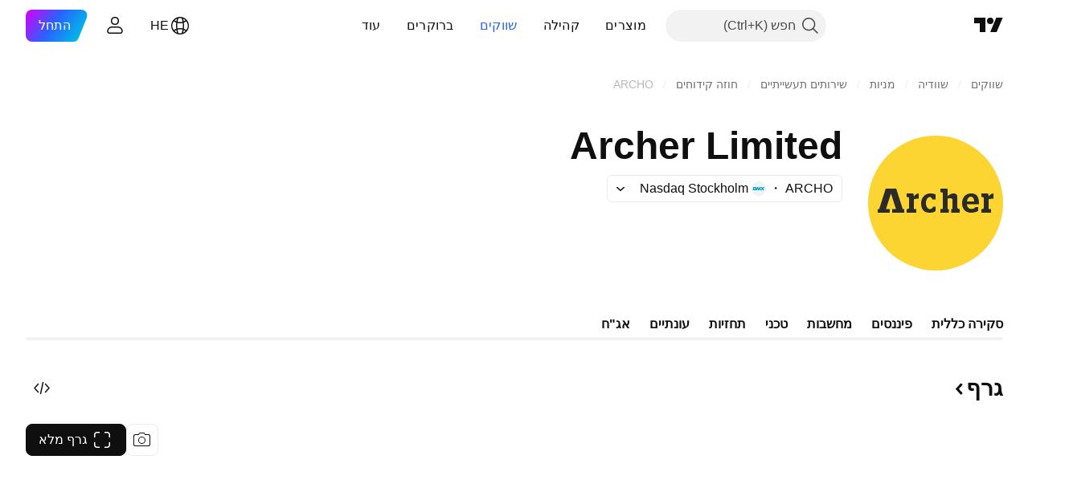

--- FILE ---
content_type: text/css; charset=utf-8
request_url: https://static.tradingview.com/static/bundles/10810.a2c5ef94acd1f7dbcec3.rtl.css
body_size: 267
content:
[data-theme=light]{--_0-rhjr:var(--color-cold-gray-50)}[data-theme=dark]{--_0-rhjr:var(--color-cold-gray-850)}.container-MgswXHct{background-color:var(--_0-rhjr);border-radius:12px;padding:12px 16px}@media (min-width:768px){.container-MgswXHct{align-items:center;display:flex;justify-content:space-between}}.content-MgswXHct{margin-bottom:12px}@media (min-width:768px){.content-MgswXHct{align-items:center;display:flex;justify-content:space-between;margin-bottom:0}}.icon-MgswXHct{margin-bottom:8px;margin-left:12px}.icon-MgswXHct svg{height:44px;width:44px}@media (min-width:768px){.icon-MgswXHct{margin-bottom:0}}.info-MgswXHct .title-MgswXHct{font-feature-settings:"tnum" on,"lnum" on;font-size:var(--ui-lib-typography-font-size);font-style:normal;font-weight:600;margin-bottom:4px}.info-MgswXHct .subtitle-MgswXHct,.info-MgswXHct .title-MgswXHct{font-family:-apple-system,BlinkMacSystemFont,Trebuchet MS,Roboto,Ubuntu,sans-serif;--ui-lib-typography-font-size:14px;--ui-lib-typography-line-height:18px;line-height:var(--ui-lib-typography-line-height)}.info-MgswXHct .subtitle-MgswXHct{color:var(--color-cold-gray-500);font-feature-settings:"tnum" on,"lnum" on;font-size:var(--ui-lib-typography-font-size);font-style:normal;font-weight:400}.reload-MgswXHct{display:none}.reload-MgswXHct.showReload-MgswXHct{display:block}

--- FILE ---
content_type: image/svg+xml
request_url: https://s3-symbol-logo.tradingview.com/archer--big.svg
body_size: 359
content:
<!-- by TradingView --><svg width="56" height="56" viewBox="0 0 56 56" xmlns="http://www.w3.org/2000/svg"><path fill="#FCD532" d="M0 0h56v56H0z"/><path d="M7.42 30.5 9.5 24l2.08 6.5H10V32h5v-1.5h-.62l-2.7-8.5H7.32l-2.7 8.5H4V32h5v-1.5H7.42ZM16 24v1.5h.6s.4.1.4.52v4.12s-.21.36-.62.36H16V32h4v-1.5h-1v-4s.27-.34 2-.34V24s-1.07-.06-2 1.3c0 0 .01-1.3-.5-1.3H16ZM47 24v1.5h.6s.4.1.4.52v4.12s-.21.36-.62.36H47V32h4v-1.5h-1v-4s.27-.34 2-.34V24s-1.07-.06-2 1.3c0 0 .01-1.3-.5-1.3H47ZM28 26.5v-2.02s-.47-.48-2.36-.48C23.76 24 22 25.71 22 28s.84 4 3.5 4c2.17 0 2.5-.8 2.5-.8v-1.7h-1s-.38 1-1.34 1C24.7 30.5 24 29.4 24 28s.71-2.5 1.6-2.5c.89 0 1.04 1 1.04 1H28ZM30 22v1.5h.63s.37.1.37.57v6.04s-.05.4-.4.4H30V32h3.5v-1.5H33v-4.36c.41-.1.74-.14 1-.14 1.11 0 1 .68 1 .68v3.82h-.5V32H38v-1.5c-.58 0-1-.5-1-.5v-4.43c0-.34.05-1.57-1.46-1.57-1.5 0-2.54 1.15-2.54 1.15v-2.82s.03-.33-.58-.33H30ZM45.68 31.18v-1.5h-1.25s-.12.76-1.58.76C41 30.44 41 28.5 41 28.5h5.01c0-3.75-1.36-4.5-3.35-4.5-1.98 0-3.66 1.43-3.66 4.02 0 2.6 1.56 3.98 3.68 3.98 2.11 0 3-.82 3-.82ZM44 27.34h-3s.2-2 1.61-2c1.41 0 1.39 2 1.39 2Z" fill="#2B2B2A"/></svg>

--- FILE ---
content_type: application/javascript; charset=utf-8
request_url: https://static.tradingview.com/static/bundles/he_IL.92239.72ecd18ef3a7d6c9af4b.js
body_size: 7701
content:
(self.webpackChunktradingview=self.webpackChunktradingview||[]).push([[92239,43878,97837,2525,94830,68393,52742],{621849:e=>{e.exports=["קבוע"]},256334:e=>{e.exports=["קנייני"]},933168:e=>{e.exports=["שווה"]},297964:e=>{e.exports=["ערך"]},202205:e=>{e.exports=["מכשיר"]},449684:e=>{e.exports=["גרף מלא"]},535919:e=>{e.exports=["נרות יפנים"]},45402:e=>{e.exports=["נרות בסגנון גרף"]},638305:e=>{e.exports=["גרף בסגנון שטח"]},456425:e=>{e.exports=["אזור"]},566487:e=>{e.exports=["קו עם סמנים"]},370943:e=>{e.exports=["קו צעד"]},137597:e=>{e.exports=["מאת ‎{username}‎"]},558004:e=>{e.exports=["תשואה"]},401563:e=>{e.exports=["מחיר"]},941044:e=>{e.exports={en:["YTM"]}},732836:e=>{e.exports=["מחיר"]},808107:e=>{e.exports=["שווי שוק"]},141694:e=>{e.exports=["גרף"]},984134:e=>{e.exports=["מחיר"]},516954:e=>{e.exports=["סקריפט בתשלום"]},959698:e=>{e.exports=["הערה"]},701251:e=>{e.exports={en:["CUSIP"]}},117760:e=>{e.exports={en:["FIGI"]}},805063:e=>{e.exports={en:["ISIN"]}},772285:e=>{e.exports=["אוטומטי"]},256257:e=>{e.exports=["ברוקר"]},237744:e=>{e.exports=["בורסה"]},362668:e=>{e.exports=["חודשי"]},747851:e=>{e.exports=["צרכן"]},65243:e=>{e.exports=["אקלים"]},114479:e=>{e.exports=["עסקים"]},338436:e=>{e.exports=['תמ"ג']},172102:e=>{e.exports=["ממשלה"]},971535:e=>{e.exports=["אנרגיה"]},115787:e=>{e.exports=["מועדפים"]},447727:e=>{e.exports=["דיור"]},20457:e=>{e.exports=["בריאות"]},387210:e=>{e.exports=["עבודה"]},535040:e=>{e.exports=["כסף"]},952486:e=>{e.exports=["מחירים"]},973734:e=>{e.exports=["מיסים"]},430169:e=>{e.exports=["סחר"]},694869:e=>{e.exports=["תאריך הנפקה"]},282908:e=>{e.exports=["שווי שוק"]},619345:e=>{e.exports=["בדוק את הנתונים והפרטים העדכניים ביותר ב-TradingView עכשיו {symbolPageUrl}"]},353001:e=>{e.exports=["הוסף ליומן"]},855884:e=>{e.exports=["הנתונים יופיעו כאן בקרוב."]},414997:e=>{e.exports=["הנפקה ראשונית בקרוב: {date}"]},519208:e=>{e.exports=["הנפקה ראשונית בתהליך"]},497574:e=>{e.exports=["צפוי ש־{symbol} תצא להנפקה היום!"]},212702:e=>{e.exports=["מנף"]},945370:e=>{e.exports=["יחידות"]},930912:e=>{e.exports={en:["NAV"]}},989771:e=>{e.exports=["לא יכול להראות לך את זה"]},387286:e=>{e.exports=["אין נתונים"]},611699:e=>{e.exports=["שניות"]},606011:e=>{e.exports=["ב-{date}"]},492440:e=>{e.exports=["10 שנים"]},492219:e=>{e.exports=["3 חודש"]},735074:e=>{e.exports={en:["5G"]}},79869:e=>{e.exports={en:["COGS"]}},725765:e=>{e.exports={en:["CEO"]}},306298:e=>{e.exports=["ריבית קופון"]},576652:e=>{e.exports=["סכום תשלום הקופון"]},832552:e=>{e.exports=["אגרות חוב מכוסות"]},609797:e=>{e.exports=["מַטְבֵּעַ"]},514269:e=>{e.exports=["יחס רובד 1 של הון רגיל"]},337151:e=>{e.exports=["ועדה"]},478094:e=>{e.exports=["ציוד תקשורת"]},975113:e=>{e.exports=["קונסרבטיבי"]},719283:e=>{e.exports=["בנייה והנדסה"]},254008:e=>{e.exports=["צרכן"]},825471:e=>{e.exports=["כורי נחושת"]},437084:e=>{e.exports=["עותק"]},351425:e=>{e.exports=["תאגידי, מגובה נכסים"]},193852:e=>{e.exports=["הלוואות לחברות, בנקאיות"]},312925:e=>{e.exports=["תאגידי, בעל בסיס רחב"]},872799:e=>{e.exports=["תאגידי, להמרה"]},753867:e=>{e.exports=["תאגידי, מועדף"]},
885162:e=>{e.exports=["קטגוריה"]},606495:e=>{e.exports=["קנאביס"]},729716:e=>{e.exports=["ניתוח הלימות הון"]},941549:e=>{e.exports=["ניתוח הקצאת הון"]},661096:e=>{e.exports=["שבח הון"]},526432:e=>{e.exports=["שוקי הון"]},986090:e=>{e.exports=["מזומנים ושווי ערך"]},12431:e=>{e.exports=["בתי קזינו ומשחקים"]},465850:e=>{e.exports=["שנה (1Y)"]},325189:e=>{e.exports=["סגנון גרף קו עם סמנים"]},408356:e=>{e.exports=["סגנון גרף קו מדרגות"]},458425:e=>{e.exports=["תצלום הגרף"]},210679:e=>{e.exports=["בדוק את הניתוח שלי על {screenshotName} ב-@TradingView: {url}"]},960957:e=>{e.exports=["הורדת דירוג האשראי"]},638788:e=>{e.exports=["דירוג אשראי"]},325944:e=>{e.exports=["הצלבה"]},974521:e=>{e.exports=["מטבע מגודר, דיבידנדים"]},471859:e=>{e.exports=["מגודר מטבע, ESG"]},684892:e=>{e.exports=["מגודר מטבע, שווה"]},925569:e=>{e.exports=["מגודר מטבע, ספציפי לבורסה"]},587880:e=>{e.exports=["מטבע מגודר, פונדמנטלי"]},756241:e=>{e.exports=["מגודר מטבע, צמיחה"]},408556:e=>{e.exports=["מטבע מגודר, תנודתיות נמוכה"]},881181:e=>{e.exports=["מטבע מגודר, רב גורמים"]},569185:e=>{e.exports=["מגודר מטבע, משוקלל במחיר"]},700656:e=>{e.exports=["מגודר מטבע, טכני"]},358462:e=>{e.exports=["מטבע מגודר, Vanilla"]},813076:e=>{e.exports=["מגודר מטבע, ערך"]},871519:e=>{e.exports=["דירוג נוכחי {grade} שהוקצה על ידי Standard & Poor's."]},596402:e=>{e.exports=["הדירוג הנוכחי {ratingName} שהוקצה על ידי Standard & Poor's."]},733500:e=>{e.exports=["התאמה אישית של עקומות"]},451391:e=>{e.exports=["אבטחת סייבר"]},749810:e=>{e.exports=["ללא AMT"]},828568:e=>{e.exports=["תצוגה מצטברת של דירוגי המקצוענים."]},646969:e=>{e.exports=["נתח את ההשפעה"]},603838:e=>{e.exports=["מידע על {symbol_name}"]},234714:e=>{e.exports=["תמורה מוחלטת"]},801686:e=>{e.exports=["הגנה וחלל"]},122635:e=>{e.exports=["אגרסיבי"]},228523:e=>{e.exports=["חקלאות"]},462616:e=>{e.exports=["כל הזמן"]},338772:e=>{e.exports=["שיא כל הזמנים"]},532126:e=>{e.exports=["תוכנת אפליקציה"]},315897:e=>{e.exports=["ברגע שהוא יהיה זמין, תראה אותו כאן. בינתיים, תוכל לבדוק עקומות עבור מדינות אחרות."]},71684:e=>{e.exports=["בהתאם לתקנות הבורסה, {exchange} מספקת נתונים - אפילו הנתונים החינמיים והמושהים - רק עבור התוכניות בתשלום שלנו."]},4825:e=>{e.exports=["אסיה / האוקיינוס השקט"]},65913:e=>{e.exports=["נכס"]},938562:e=>{e.exports=["ניהול נכסים ובנקים משמורת"]},104760:e=>{e.exports=["נכסים"]},910138:e=>{e.exports=["נכסים בניהול (AUM)"]},780676:e=>{e.exports=['נכון לעכשיו, {exchange} אינו מספק נתונים בהתאם לתנאי ההסכם הנוכחי שלנו איתך. אבל אתה יכול להוסיף אותו בחינם על ידי אמירת "אני מסכים" לתנאים המתוקנים שלנו.']},535384:e=>{e.exports=["יצרני רכב"]},919183:e=>{e.exports=["היפוך אחורה"]},217277:e=>{e.exports=["סַל"]},296825:e=>{e.exports=["בטא"]},859421:e=>{e.exports=["ביג טק"]},197890:e=>{e.exports=["בלוקצ'יין"]},31249:e=>{e.exports=["מותג"]},506326:e=>{e.exports=["פדיונות רחבים"]},808835:e=>{e.exports=["שוק רחב, מגובה נכסים"]},309659:e=>{e.exports=["שוק רחב, בעל בסיס רחב"]},44029:e=>{e.exports=["טכנולוגיה רחבה"]},172266:e=>{e.exports=["נושא רחב"]},896222:e=>{e.exports=["בעל בסיס רחב"]},759938:e=>{
e.exports=["קמעונאות רחבה"]},381818:e=>{e.exports=["קנה-כתוב"]},2100:e=>{e.exports=["פירעון Bullet"]},895636:e=>{e.exports=["פירעון Bullet, פונדמנטלי"]},251140:e=>{e.exports=['תמ"ג']},515462:e=>{e.exports=["הבנתי"]},391817:e=>{e.exports=["סוכנות ממשלתית"]},984579:e=>{e.exports=["ממשלתי, בעלת בסיס רחב"]},42951:e=>{e.exports=["ממשלתי, צמוד לאינפלציה"]},501592:e=>{e.exports=["ממשלתי, רשות מקומית/עירייה"]},981526:e=>{e.exports=["ממשלה, מגובה במשכנתאות"]},713022:e=>{e.exports=["ממשלתי, מטבע לא מקומי"]},191222:e=>{e.exports=["ממשלה, אוצר"]},725587:e=>{e.exports=["כורי זהב"]},575338:e=>{e.exports=["קבל ווידג'ט"]},886911:e=>{e.exports=["פיתוחים גנומיים"]},14821:e=>{e.exports=["גיאוגרפיה"]},441187:e=>{e.exports=["סל עולמי ex-US"]},743593:e=>{e.exports=["רווח גולמי"]},272962:e=>{e.exports=["צמיחה"]},411680:e=>{e.exports=["הורד ושתף"]},255009:e=>{e.exports=["ניתן לגשת לנתונים ש-{exchange} מספקת למשתמשים שלנו על ידי מילוי הסכם הבורסה. אל תדאג, זה לוקח רק כמה קליקים."]},174734:e=>{e.exports=["טווח יומי"]},687825:e=>{e.exports=["יומי"]},427940:e=>{e.exports=["מטבעות בשווקים מפותחים"]},671507:e=>{e.exports=["חוֹב"]},555933:e=>{e.exports=["רמת החוב והכיסוי"]},99625:e=>{e.exports=["מחק פוסט"]},746369:e=>{e.exports=["קבלות פיקדון"]},39962:e=>{e.exports=["קבלות פיקדון"]},319466:e=>{e.exports=["נגזר"]},701381:e=>{e.exports=["בנקים מגוונים"]},302584:e=>{e.exports=["מתכות מגוונות וכרייה"]},216410:e=>{e.exports=["טיפול בדיווידנד"]},681995:e=>{e.exports=["כלכלה דיגיטלית"]},75873:e=>{e.exports=["תשלומים דיגיטליים"]},278311:e=>{e.exports=["טיפול במס הפצה"]},145752:e=>{e.exports=["הפצות"]},837780:e=>{e.exports=["מחלק"]},489826:e=>{e.exports=["משך"]},242179:e=>{e.exports=["משך זמן מגודר"]},519275:e=>{e.exports=["אומדן EPS"]},933900:e=>{e.exports={en:["ESG"]}},42016:e=>{e.exports=["EURO STOXX 50 לאמצע מועד"]},916154:e=>{e.exports=["EURO STOXX 50 לטווח קצר"]},814002:e=>{e.exports=["סביבה"]},690064:e=>{e.exports=["ציוד ושירותי אנרגיה"]},852484:e=>{e.exports=["השכלה"]},510640:e=>{e.exports=["בחירות העורכים"]},319011:e=>{e.exports=["שווה"]},536816:e=>{e.exports=["נקוב באירו"]},591692:e=>{e.exports=["מונע על ידי אירועים"]},672341:e=>{e.exports=["טווח ממושך"]},202856:e=>{e.exports=["בורסה רשומה"]},691225:e=>{e.exports=["בורסה - ספציפי"]},283848:e=>{e.exports=["בלעדי"]},713013:e=>{e.exports=["הוצאות והתאמות"]},590481:e=>{e.exports=["חקור עקומות אחרות"]},664891:e=>{e.exports=["נוסד"]},349255:e=>{e.exports=["מזון, משקאות וטבק"]},91940:e=>{e.exports=["נכשלה החתימה על הסכם הבורסה"]},576362:e=>{e.exports=["נבחר"]},795048:e=>{e.exports=["קבוע"]},713249:e=>{e.exports=["הקצאת נכסים קבועים"]},949101:e=>{e.exports=["פינטק"]},166039:e=>{e.exports=["בורסות פיננסיות ונתונים"]},953811:e=>{e.exports=["ניתוח מצב פיננסי"]},561807:e=>{e.exports=["שירותים פיננסיים"]},218249:e=>{e.exports=["הבזק"]},190701:e=>{e.exports=["שיעור צף"]},461804:e=>{e.exports=["תזרים מזומנים חופשי"]},967587:e=>{e.exports=["תדירות"]},581189:e=>{e.exports=["נזילות חוזים עתידיים"]},679597:e=>{e.exports=["תזרימי קרנות (שנה אחת)"]},815636:e=>{e.exports={en:["G20"]}},238698:e=>{
e.exports=["נקודות נתונים מרכזיות"]},919073:e=>{e.exports=["המשך לקרוא"]},228477:e=>{e.exports={en:["H1 {year}"]}},326909:e=>{e.exports={en:["H2 {year}"]}},370566:e=>{e.exports=["בתי מלון, מסעדות ופנאי"]},87280:e=>{e.exports=["בתי מלון, אתרי נופש ושיט"]},841731:e=>{e.exports=["דיור"]},941586:e=>{e.exports=["כמה חוזים עתידיים נסחרו במהלך סשן מסחר"]},392169:e=>{e.exports=["ברשימה של הונג קונג"]},475754:e=>{e.exports=["כותרת"]},427414:e=>{e.exports=["מַטֶה"]},735149:e=>{e.exports=["ציוד רפואי"]},213676:e=>{e.exports=["ציוד ושירותי בריאות"]},14386:e=>{e.exports=["ציוד וציוד רפואי"]},103398:e=>{e.exports=["ספקי שירותי בריאות ושירותים"]},956478:e=>{e.exports=["טכנולוגיית שירותי בריאות"]},590978:e=>{e.exports=["אסטרטגיות של קרנות גידור"]},527254:e=>{e.exports=["מדינות עם תשואה גבוהה"]},737305:e=>{e.exports=["בטא גבוהה"]},717897:e=>{e.exports=["אני מסכים"]},713884:e=>{e.exports=["אני צריך את זה, בוא נשדרג"]},773904:e=>{e.exports=["מחיר ההצעה IPO"]},50529:e=>{e.exports=["חשוב"]},266570:e=>{e.exports=["פדיון בעין"]},87783:e=>{e.exports=["הוצאות אינט'"]},802286:e=>{e.exports=["Int. & Non-int. הוצאות"]},262556:e=>{e.exports=["Int. הוצאות & PCL"]},559595:e=>{e.exports=["מדיה ושירותים אינטראקטיביים"]},547218:e=>{e.exports=["שערי ריבית"]},410268:e=>{e.exports=["ביניים"]},154441:e=>{e.exports=["אינטרנט"]},931458:e=>{e.exports=["שירותי אינטרנט ותשתיות"]},669905:e=>{e.exports=["שווי שוק Inverse"]},43914:e=>{e.exports=["סקריפט להזמנה בלבד. צור קשר עם המחבר לקבלת גישה."]},921636:e=>{e.exports=["סקריפט בהזמנה בלבד. ניתנה לך גישה."]},364491:e=>{e.exports=["הכנסה"]},869375:e=>{e.exports=["עליית הכנסה והון"]},669338:e=>{e.exports=["סוג מס הכנסה"]},831752:e=>{e.exports=["מתכות תעשייתיות"]},160966:e=>{e.exports=["אינפלציה"]},196511:e=>{e.exports=["מגודר אינפלציה"]},88820:e=>{e.exports=["מוגן אינפלציה"]},571701:e=>{e.exports=["תשתית"]},347945:e=>{e.exports=["ביטוח"]},532192:e=>{e.exports=["עתודות ביטוח"]},32329:e=>{e.exports=["עתודות ביטוח, תביעות ופרמיות"]},360811:e=>{e.exports=["מזהים"]},855961:e=>{e.exports=["הצטרף בחינם"]},560007:e=>{e.exports=["אופס, יותר מדי פירגונים"]},315878:e=>{e.exports=["חיפוש והפקה של נפט וגז"]},908414:e=>{e.exports=["ציוד ושירותי נפט וגז"]},832445:e=>{e.exports=["זיקוק ושיווק נפט וגז"]},243787:e=>{e.exports=["נפט, גז ודלקים מתכלים"]},819295:e=>{e.exports=["אוקיי"]},701943:e=>{e.exports=["הוצאות תפעול"]},612282:e=>{e.exports=["הכנסה Op"]},31381:e=>{e.exports=["אופטימיזציה"]},260633:e=>{e.exports=["סחורה אופטימלית"]},16610:e=>{e.exports=["פתיחה"]},749128:e=>{e.exports=["מתנדים"]},925478:e=>{e.exports=["פחמן נמוך"]},24310:e=>{e.exports=["תנודתיות נמוכה"]},803933:e=>{e.exports=["קצבאות אובדן הלוואות"]},529861:e=>{e.exports=["הלוואות ופיקדונות לקוחות"]},728257:e=>{e.exports=["לונג"]},738523:e=>{e.exports=["ארוך-קצר"]},12933:e=>{e.exports=["תנודתיות ארוכה/קצרה"]},533312:e=>{e.exports=["נראה שאין מה לדווח כרגע"]},669117:e=>{e.exports=["בסולם"]},442872:e=>{e.exports=["מוצרי פנאי"]},699247:e=>{e.exports=["כלים ושירותים למדעי החיים"]},223339:e=>{e.exports=["הקישור הועתק ללוח"]},550146:e=>{e.exports={en:["MLPs"]}},72543:e=>{
e.exports=["ממוצעים נעים"]},238108:e=>{e.exports=["ניידות"]},217893:e=>{e.exports=["בינוני"]},161642:e=>{e.exports=["אגרסיבי במידה בינונית"]},111062:e=>{e.exports=["קונסרבטיבי במידה בינונית"]},514121:e=>{e.exports=["מומנטום"]},486086:e=>{e.exports=["פירעון"]},623096:e=>{e.exports=["מקסימום שיעור רווחי הון LT"]},166342:e=>{e.exports=["מקסימום שיעור רווחי הון ST"]},514541:e=>{e.exports=["אספקה מקסימלית"]},468310:e=>{e.exports=["חוזים עתידיים מנוהלים"]},970341:e=>{e.exports=["סגנון ניהול"]},332417:e=>{e.exports=["שוק ניטרלי"]},239084:e=>{e.exports=["שווי שוק"]},51678:e=>{e.exports=["שווי שוק"]},176492:e=>{e.exports=["מתכות"]},217717:e=>{e.exports=["מתכות וכרייה"]},770306:e=>{e.exports=["מקסיקו ודרום אמריקה"]},830502:e=>{e.exports=["מדיה ובידור"]},805658:e=>{e.exports=["ארביטראז' מיזוגים"]},850434:e=>{e.exports=["המזרח התיכון / אפריקה"]},758410:e=>{e.exports=["דור המילניום"]},377553:e=>{e.exports=["רב גורמים"]},397958:e=>{e.exports=["ברשימה של NASDAQ"]},810282:e=>{e.exports=["אין נתונים זמינים"]},567854:e=>{e.exports=["אין כאן חדשות"]},294830:e=>{e.exports=["הערה למחבר"]},134905:e=>{e.exports=["הכנסות/הוצאות שאינן תפעוליות"]},903928:e=>{e.exports=["הכנסות/הוצאות שאינן תפעוליות"]},952210:e=>{e.exports=["הכנסה לא תפעולית"]},695709:e=>{e.exports=["Non-int הוצאה"]},192341:e=>{e.exports=["משאבים טבעיים"]},560205:e=>{e.exports=["הכנסה נטו (FY)"]},225990:e=>{e.exports=["הכנסה נטו / שכיר (1Y)"]},707458:e=>{e.exports=["הלוואות נטו"]},427140:e=>{e.exports=["הבא"]},815013:e=>{e.exports=['תאריך הדו"ח הבא']},833599:e=>{e.exports=["שקופית הבאה"]},695981:e=>{e.exports=["שלילי"]},260508:e=>{e.exports=["נישה"]},823355:e=>{e.exports=["אנרגיה גרעינית"]},997751:e=>{e.exports=["מקור"]},557586:e=>{e.exports=["תוכנה ושירותים"]},985129:e=>{e.exports=["מצטערים, הנתונים האלה אינם זמינים בתוכניות חינמיות"]},953974:e=>{e.exports=["מצטערים, הנתונים האלה אינם כלולים עבורך כרגע"]},734529:e=>{e.exports=["מצטערים, זה זמין רק למשתמשים רשומים"]},975232:e=>{e.exports=["מצטערים, החדשות האלה לא זמינות כרגע"]},225336:e=>{e.exports=["לוח זמנים"]},292278:e=>{e.exports=["הסקריפט מוגן"]},702060:e=>{e.exports=["ראה הסכם"]},883839:e=>{e.exports=["קריטריונים לבחירה"]},530133:e=>{e.exports=["רכישות חוזרות של מניות"]},334923:e=>{e.exports=["סך כל המניות שבידי הציבור outstanding"]},13009:e=>{e.exports=["שורט"]},764598:e=>{e.exports=["הצג פחות"]},707073:e=>{e.exports=["הצג עוד"]},41827:e=>{e.exports=["גודל וסגנון"]},518917:e=>{e.exports=["היכנס כדי לקרוא חדשות בלעדיות"]},10301:e=>{e.exports=["כורי כסף"]},495551:e=>{e.exports=["דולר סינגפורי"]},971236:e=>{e.exports=["נכס בודד"]},929953:e=>{e.exports=["חלל"]},309649:e=>{e.exports=["פיננסים מיוחדים"]},335824:e=>{e.exports=["יצרני פלדה"]},752177:e=>{e.exports=["נקוב בסטרלינג"]},972244:e=>{e.exports=["אסטרטגייה"]},656070:e=>{e.exports=["מבנה"]},386885:e=>{e.exports=["מסכם את מה שהאינדיקטורים מציעים."]},821778:e=>{e.exports=["סיכום"]},595481:e=>{e.exports=["סימול"]},302238:e=>{e.exports=["תביעות פוליסה"]},54490:e=>{e.exports=["חיובי"]},869079:e=>{e.exports=["צמד"]},200908:e=>{e.exports=["חברות תעופה נוסעים"]},404665:e=>{
e.exports=["הסעת נוסעים יבשתית"]},17988:e=>{e.exports=["פאסיבי"]},488129:e=>{e.exports=["שנה שעברה"]},158141:e=>{e.exports=["חמש השנים האחרונות"]},784999:e=>{e.exports=["חודש שעבר"]},649423:e=>{e.exports=["רבעון שעבר"]},258997:e=>{e.exports=["מוחזק פיזית"]},387901:e=>{e.exports=["פארמה, ביוטכנולוגיה ומדעי החיים"]},871177:e=>{e.exports=["אינדיקטור Pine Script®"]},601470:e=>{e.exports=["ספריית Pine Script®"]},359681:e=>{e.exports=["אסטרטגיית Pine Script®"]},562612:e=>{e.exports=["מתכות יקרות"]},842131:e=>{e.exports=["פרימיום שהורווח"]},965523:e=>{e.exports=["הכנסה לפני מס"]},363861:e=>{e.exports=["הקודם"]},562837:e=>{e.exports=["סגירה קודמת"]},361930:e=>{e.exports=["השקופית הקודמת"]},269716:e=>{e.exports=['מחיר בדולר ארה"ב']},401885:e=>{e.exports=["מחיר ב ‎{currency}‎"]},575811:e=>{e.exports=["משוקלל במחיר"]},921857:e=>{e.exports=["יועץ ראשי"]},93005:e=>{e.exports=["מבוסס על עקרונות"]},690593:e=>{e.exports=["רעיון פרטי"]},627458:e=>{e.exports=["סקריפט פרטי"]},995981:e=>{e.exports=["תפוקה"]},45668:e=>{e.exports=["ביטוח רכוש ונזקי גוף"]},561300:e=>{e.exports=["קנייני"]},267894:e=>{e.exports=["ספק"]},751996:e=>{e.exports={en:["Q1 {year}"]}},200523:e=>{e.exports={en:["Q2 {year}"]}},620664:e=>{e.exports={en:["Q3 {year}"]}},540515:e=>{e.exports={en:["Q4 {year}"]}},329306:e=>{e.exports={en:["REITs"]}},90543:e=>{e.exports=["רובוטיקה"]},668190:e=>{e.exports=["רובוטיקה ובינה מלאכותית"]},112599:e=>{e.exports=["קמעונאות - שיקול דעת וסיכות"]},401310:e=>{e.exports=["הכנסות - מגובה"]},9965:e=>{e.exports=["הכנסה (FY)"]},942013:e=>{e.exports=["הכנסה / עובד (1Y)"]},723145:e=>{e.exports=["המרת הכנסה לרווח"]},743309:e=>{e.exports=["אומדן הכנסות"]},274017:e=>{e.exports=["בנקים אזוריים"]},983397:e=>{e.exports=["טען מחדש"]},711655:e=>{e.exports=["עבודה מרחוק"]},223509:e=>{e.exports=["אנרגיה מתחדשת"]},433784:e=>{e.exports=['תקופת דו"ח']},947572:e=>{e.exports=["שיטת שכפול"]},774484:e=>{e.exports=["רזרבה להון הכולל"]},663886:e=>{e.exports=["סיכון"]},552755:e=>{e.exports=["שוויון סיכון"]},925529:e=>{e.exports=["פרמיית סיכון"]},183198:e=>{e.exports={en:["S&P 500"]}},214211:e=>{e.exports=["S&P 500 לטווח בינוני"]},807294:e=>{e.exports=["S&P 500 לטווח קצר"]},321684:e=>{e.exports=["עולם"]},278736:e=>{e.exports=["מים"]},963929:e=>{e.exports=["יותר מדי אהבה! האט קצת, למד את הגרפים שלנו ונסה שוב מאוחר יותר."]},803575:e=>{e.exports=["שבועי"]},257808:e=>{e.exports=["מִשׁקָל"]},66078:e=>{e.exports=["ערכת שקלול"]},349898:e=>{e.exports=["מה היה מחירו של הסימול בסוף סשן המסחר האחרון שלו. לחץ כדי ללמוד עוד."]},428743:e=>{e.exports=["מה היה מחירו של הסימול בתחילת סשן המסחר הנוכחי. לחץ כדי ללמוד עוד."]},560629:e=>{e.exports=["מה יש בקרן"]},997199:e=>{e.exports=["יחס הון כולל"]},960435:e=>{e.exports=["סך הפקדות"]},841014:e=>{e.exports=["סך כל הוצאות התפעול"]},530473:e=>{e.exports=["היצע כולל"]},990749:e=>{e.exports=["10 החזקות המובילות"]},559993:e=>{e.exports={en:["Top 10 weight"]}},842790:e=>{e.exports=["20 הכלכלות המובילות"]},194701:e=>{e.exports=["מיסים ואחרים"]},713184:e=>{e.exports=["כלים טקטיים"]},487972:e=>{e.exports=["צלם תמונה"]},654953:e=>{
e.exports=["משך היעד"]},773282:e=>{e.exports=["יעד מגמה"]},360528:e=>{e.exports=["טכני"]},519340:e=>{e.exports=["טלקום"]},684799:e=>{e.exports=["המחירים הגבוהים והנמוכים אליהם הגיע הסימול עד כה במהלך מסחר זה. לחץ כדי ללמוד עוד."]},433407:e=>{e.exports=["מחיר תיאורטי"]},954980:e=>{e.exports=["כרגע אין נתוני הכנסות להצגה עבור התקופה שנבחרה."]},365496:e=>{e.exports=["נשאר עוד צעד אחד"]},154820:e=>{e.exports=["המידע הזה אינו בבחינת המלצה אישית עבורך, אז נא לא לקחת את הנתונים כייעוץ להשקעה. כמו בכל מסחר, תמיד תסתכל קודם, ואז זנק."]},824821:e=>{e.exports=["טיקים"]},101e3:e=>{e.exports=["יחס הון רובד 1"]},471490:e=>{e.exports=["מדורג"]},324661:e=>{e.exports=["עץ"]},312806:e=>{e.exports=["זמן"]},658365:e=>{e.exports=["זמן מאז ההשקה"]},437725:e=>{e.exports=["זמן מאז הרישום"]},308856:e=>{e.exports=["שירותי עיבוד עסקאות ותשלומים"]},281583:e=>{e.exports=["עוקבי-מגמה"]},472359:e=>{e.exports=["פעמיים בחודש"]},653153:e=>{e.exports=["דולר אמריקאי - נקוב"]},535950:e=>{e.exports=["הכנסה/הוצאות חריגות"]},882369:e=>{e.exports=["לא ניתן להוסיף את הבורסה ‎{exchange}‎ להסכם"]},518861:e=>{e.exports=["פרמיה שלא הושגה לסך ההון"]},881118:e=>{e.exports=["לא ידוע"]},864677:e=>{e.exports=["טווח קצר במיוחד"]},97837:e=>{e.exports=["מעודכן"]},479612:e=>{e.exports=["מגודר תנודתיות"]},351514:e=>{e.exports=["ערך"]},404994:e=>{e.exports={en:["Vanilla"]}},6480:e=>{e.exports=["משתנה"]},829566:e=>{e.exports=["שונות"]},148197:e=>{e.exports=["משחקי וידאו וספורט אלקטרוני"]},653497:e=>{e.exports=["אתה מקבל הודעה"]},850871:e=>{e.exports=["עקומת התשואה של אגרות החוב של מדינה זו אינה זמינה כרגע"]},137470:e=>{e.exports=['סה"כ {count} החזקות']},820538:e=>{e.exports=["{exchange} מספק נתונים למשתמשים הרשומים שלנו בלבד, אז כדי לקבל אותם תצטרך להירשם לחשבון TradingView."]},505919:e=>{e.exports=["{shortName}"]},546730:e=>{e.exports=["{shortName}"]},923211:e=>{e.exports=["{shortName}"]},864314:e=>{e.exports=["{shortName}"]},279835:e=>{e.exports=["{title} הועתק ללוח"]},37866:e=>{e.exports=["יום","יומיים","ימים","ימים"]},666794:e=>{e.exports=["שעה","שעתיים","שעות","שעות"]},477462:e=>{e.exports=["דקה","דקות","דקות","דקות"]},72685:e=>{e.exports=["{count} מינוף","{count} מינופים","{count} מינופים","{count} מינופים"]},595139:e=>{e.exports=["תגובה {count}","תגובות {count}","תגובות {count}","תגובות {count}"]}}]);

--- FILE ---
content_type: application/javascript; charset=utf-8
request_url: https://static.tradingview.com/static/bundles/he_IL.22589.11c41dbeaa9440298940.js
body_size: 4865
content:
(self.webpackChunktradingview=self.webpackChunktradingview||[]).push([[22589,19789,8105,22303,31530,57335,44963,74003,92814],{185119:e=>{e.exports=["כהה"]},696870:e=>{e.exports=["בהיר"]},706475:e=>{e.exports={en:["d"]}},557655:e=>{e.exports={en:["h"]}},836883:e=>{e.exports={en:["m"]}},649930:e=>{e.exports={en:["mn"]}},477814:e=>{e.exports={en:["y"]}},923230:e=>{e.exports=["שישי"]},930961:e=>{e.exports=["שני"]},894748:e=>{e.exports=["שבת"]},875005:e=>{e.exports=["ראשון"]},392578:e=>{e.exports={en:["We"]}},608765:e=>{e.exports=["חמישי"]},244254:e=>{e.exports=["שלישי"]},102696:e=>{e.exports=["ס"]},943253:e=>{e.exports=["ג"]},389923:e=>{e.exports=["נ"]},746728:e=>{e.exports=["פ"]},971060:e=>{e.exports={en:["Vol"]}},55569:e=>{e.exports=["נתוני מרווחים תוך יום אינם זמינים"]},970234:e=>{e.exports=["אין נתונים"]},662789:e=>{e.exports=["אין נתונים עבור רזולוציה זו"]},13132:e=>{e.exports=["מאי"]},326715:e=>{e.exports=["בתוך %s"]},318717:e=>{e.exports=["3 חודשים"]},189992:e=>{e.exports=["3שנים"]},27969:e=>{e.exports={en:["10Y"]}},333493:e=>{e.exports=["חודש"]},207075:e=>{e.exports=["יום1"]},189696:e=>{e.exports=["שבוע 1"]},186322:e=>{e.exports=["שנה"]},745391:e=>{e.exports=["2 שנים"]},558628:e=>{e.exports=["5 יום"]},772834:e=>{e.exports=["5 שנים"]},869411:e=>{e.exports=["6 חודשים"]},777344:e=>{e.exports=["איי קוקוס (קילינג)"]},882104:e=>{e.exports=["קולומביה"]},84472:e=>{e.exports=["קומורו"]},796825:e=>{e.exports=["קונגו"]},179502:e=>{e.exports=["קונגו (הרפובליקה הדמוקרטית של)"]},366326:e=>{e.exports=["איי קוק"]},153161:e=>{e.exports=["קוסטה ריקה"]},847135:e=>{e.exports=["איי קיימן"]},835641:e=>{e.exports=["קייפ ורדה"]},68997:e=>{e.exports=["קמבודיה"]},213250:e=>{e.exports=["קמרון"]},588590:e=>{e.exports=["קנדה"]},907024:e=>{e.exports=["הרפובליקה המרכז - אפריקאית"]},556572:e=>{e.exports=["צ'אד"]},887583:e=>{e.exports=["צ'לה"]},192739:e=>{e.exports=["אי חג המולד"]},322929:e=>{e.exports=["מטבעות קריפטו"]},96747:e=>{e.exports=["קרואטיה"]},909463:e=>{e.exports=["קובה"]},738609:e=>{e.exports=["קוראסאו"]},429420:e=>{e.exports=["קוראסאו"]},935415:e=>{e.exports=["קַפרִיסִין"]},243144:e=>{e.exports=["צ'כית"]},728962:e=>{e.exports=["הרפובליקה הצ'כית"]},659645:e=>{e.exports=["צ'כיה"]},430952:e=>{e.exports=["חוף השנהב"]},61015:e=>{e.exports=["סמואה האמריקנית"]},615493:e=>{e.exports=["אמריקה"]},166557:e=>{e.exports=["אנטארקטיקה"]},817607:e=>{e.exports=["אנטיגואה וברבודה"]},673791:e=>{e.exports=["אנדורה"]},512563:e=>{e.exports=["אנגוליה"]},372813:e=>{e.exports=["אנגווילה"]},803751:e=>{e.exports=["הפעילות"]},641527:e=>{e.exports=["אפגניסטן"]},578163:e=>{e.exports=["אפריקה"]},959086:e=>{e.exports=["אלבניה"]},856683:e=>{e.exports=["אלג'יריה"]},580066:e=>{e.exports=["הכל"]},227072:e=>{e.exports=["אפר'"]},528896:e=>{e.exports=["‏אפריל"]},100499:e=>{e.exports=["ארובה"]},106226:e=>{e.exports=["ארגנטינה"]},533146:e=>{e.exports=["ארמניה"]},360389:e=>{e.exports=["אסיה"]},546450:e=>{e.exports=["אוג'"]},811081:e=>{e.exports=["‏אוגוסט"]},722157:e=>{e.exports=["‏אוסטרליה"]},696600:e=>{e.exports=["אוסטריה"]},692604:e=>{e.exports=["אזרבייג'ן"]},682635:e=>{
e.exports=["בוטסואנה"]},987629:e=>{e.exports=["האי בובוט"]},568977:e=>{e.exports=["בוליביה"]},717326:e=>{e.exports=["בונייר, סנט אוסטטיוס וסבה"]},749972:e=>{e.exports=["בוסניה והרצגובינה"]},1096:e=>{e.exports=["איי בהאמה"]},290594:e=>{e.exports=["בחריין"]},225040:e=>{e.exports=["בנגלדש"]},907853:e=>{e.exports=["ברבדוס"]},58753:e=>{e.exports=["בלארוס"]},795521:e=>{e.exports=["בלגיה"]},73958:e=>{e.exports=["בליז"]},59986:e=>{e.exports=["בנין"]},155340:e=>{e.exports=["ברמודה"]},264708:e=>{e.exports=["בהוטן"]},384624:e=>{e.exports=["ביטקוין"]},44542:e=>{e.exports=["ברוניי"]},497100:e=>{e.exports=["ברזיל‏"]},695239:e=>{e.exports=["הטריטוריה הבריטית באוקיינוס ההודי"]},179027:e=>{e.exports=["איי בתולה בריטיים"]},734548:e=>{e.exports=["בולגריה"]},691063:e=>{e.exports=["בורקינה פאסו"]},395606:e=>{e.exports=["בורונדי"]},226211:e=>{e.exports=["גאבון"]},693370:e=>{e.exports=["העולות"]},952020:e=>{e.exports=["גמביה"]},561381:e=>{e.exports=["הגאפים העולים"]},372367:e=>{e.exports=["הגאפים היורדים"]},43846:e=>{e.exports=["גאורגיה"]},403447:e=>{e.exports=["גרמניה"]},573817:e=>{e.exports=["גאנה"]},656047:e=>{e.exports=["גיברלטר"]},1235:e=>{e.exports=["גרינלנד"]},327434:e=>{e.exports=["יוון"]},881641:e=>{e.exports=["גרנדה"]},855033:e=>{e.exports=["גיאנה"]},473562:e=>{e.exports=["גוואדלופ"]},567540:e=>{e.exports=["גואם"]},961914:e=>{e.exports=["גואטמלה"]},681937:e=>{e.exports=["גרנזי"]},317252:e=>{e.exports=["גינאה"]},967090:e=>{e.exports=["גינאה ביסאו"]},224496:e=>{e.exports=["דומיניקה"]},213047:e=>{e.exports=["הרפובליקה הדומיניקנית"]},401369:e=>{e.exports=["הנתונים אינם זמינים עבור בעלי חשבונות בסיסיים"]},532084:e=>{e.exports=["דצמ'"]},890082:e=>{e.exports=["דצמבר‏"]},877527:e=>{e.exports=["דנמרק"]},44760:e=>{e.exports=["ג'יבוטי"]},236580:e=>{e.exports=["אקוודור"]},324432:e=>{e.exports=["מצרים"]},561191:e=>{e.exports=["אל סלבדור"]},161980:e=>{e.exports=["גיניאה המשוונית"]},429824:e=>{e.exports=["אריתריאה"]},57335:e=>{e.exports=["שגיאה"]},714153:e=>{e.exports=["אסטוניה"]},544127:e=>{e.exports=["סווזילנד"]},634249:e=>{e.exports=["אתיופיה"]},546890:e=>{e.exports=["אירופה"]},256596:e=>{e.exports=["האיחוד האירופאי"]},442370:e=>{e.exports=['מט"ח']},455450:e=>{e.exports=["איי פוקלנד"]},357436:e=>{e.exports=["איי פוקלנד (מלווינאס)"]},330249:e=>{e.exports=["איי פרו"]},302507:e=>{e.exports=["פבר'"]},581069:e=>{e.exports=["פברואר‏"]},883259:e=>{e.exports=["פיג'י"]},223442:e=>{e.exports=["פינלנד"]},891160:e=>{e.exports=["צרפת"]},438361:e=>{e.exports=["גיאנה הצרפתית"]},886670:e=>{e.exports=["פולינזיה הצרפתית"]},366930:e=>{e.exports=["טריטוריית דרום צרפת"]},922928:e=>{e.exports=["שישי"]},503570:e=>{e.exports=["יום שישי"]},757671:e=>{e.exports=["קוסובו"]},892613:e=>{e.exports=["קזחסטן"]},981233:e=>{e.exports=["קניה"]},184523:e=>{e.exports=["קיריבטי"]},76614:e=>{e.exports=["כווית"]},35025:e=>{e.exports=["קירגיזסטן"]},99838:e=>{e.exports=["הכס הקדוש"]},282792:e=>{e.exports=["הונדורס"]},357640:e=>{e.exports=["הונג קונג, סין"]},887765:e=>{e.exports=["האיטי"]},80508:e=>{e.exports=["איים הרד ואיי מקדונלד"]},893317:e=>{e.exports=["הונגריה"]},719912:e=>{
e.exports=["הודו‏"]},532355:e=>{e.exports=["אינדונזיה"]},217499:e=>{e.exports=["איסלנד"]},128295:e=>{e.exports=["עירק"]},501759:e=>{e.exports=["אירלנד"]},521579:e=>{e.exports=["האי מאן"]},368291:e=>{e.exports=["ישראל"]},35146:e=>{e.exports=["איטליה"]},75447:e=>{e.exports=["ירדן"]},503861:e=>{e.exports=["ג'מייקה"]},562310:e=>{e.exports=["ינו'"]},100200:e=>{e.exports=["ינואר‏"]},200186:e=>{e.exports=["יפן‏"]},645271:e=>{e.exports=["ג'רזי"]},853786:e=>{e.exports=["יול'"]},206608:e=>{e.exports=["יולי‏"]},800429:e=>{e.exports=["יונ'"]},661487:e=>{e.exports=["יוני‏"]},349693:e=>{e.exports=["עמאן"]},912179:e=>{e.exports=["אוק'"]},137997:e=>{e.exports=["אוקטובר‏"]},668083:e=>{e.exports=["התחבר או הירשם כדי לקבל נתונים"]},366129:e=>{e.exports=["היורדות"]},262063:e=>{e.exports=["לטביה"]},185682:e=>{e.exports=["לאוס"]},516210:e=>{e.exports=["לבנון"]},365317:e=>{e.exports=["לסוטו"]},868380:e=>{e.exports=["ליטא"]},710525:e=>{e.exports=["ליבריה"]},301115:e=>{e.exports=["לוב"]},813250:e=>{e.exports=["ליכטנשטיין"]},681038:e=>{e.exports=["לוקסמבורג"]},579468:e=>{e.exports=["מוזמביק"]},150883:e=>{e.exports=["מולדובה"]},837150:e=>{e.exports=["שני"]},440019:e=>{e.exports=["מונקו"]},770187:e=>{e.exports=["מונגוליה"]},419573:e=>{e.exports=["יום שני"]},641357:e=>{e.exports=["מונטנגרו"]},498609:e=>{e.exports=["מונטסראט"]},620088:e=>{e.exports=["עוד מניות פעילות"]},626363:e=>{e.exports=["עולות נוספות"]},170366:e=>{e.exports=["יורדות נוספות"]},224794:e=>{e.exports=["מָרוֹקוֹ"]},579706:e=>{e.exports=["מאוריטניה"]},635743:e=>{e.exports=["מאוריציוס"]},125734:e=>{e.exports=["מאי"]},213187:e=>{e.exports=["מיוט"]},978374:e=>{e.exports=["מקאו"]},107872:e=>{e.exports=["מקאו, סין"]},739008:e=>{e.exports=["מקדוניה"]},133712:e=>{e.exports=["מדגסקר"]},226207:e=>{e.exports=["יבשת סין"]},546923:e=>{e.exports=["מלאווי"]},910613:e=>{e.exports=["מלזיה"]},39656:e=>{e.exports=["האיים המלדיביים"]},365226:e=>{e.exports=["מלי"]},638365:e=>{e.exports=["מלטה"]},92767:e=>{e.exports=["מרץ"]},193878:e=>{e.exports=["מרץ‏"]},218866:e=>{e.exports=["איי מרשל"]},933381:e=>{e.exports=["מרטיניק"]},774951:e=>{e.exports=["מקסיקו"]},56829:e=>{e.exports=["מיקרונזיה (המדינות הפדרליות)"]},64614:e=>{e.exports=["המזרח התיכון"]},9877:e=>{e.exports=["מיאנמר"]},653273:e=>{e.exports=["עדיין אין כאן נתונים"]},526899:e=>{e.exports=["נוב'"]},604607:e=>{e.exports=["נובמבר‏"]},467891:e=>{e.exports=["אי נורפולק"]},723309:e=>{e.exports=["נורבגיה"]},163654:e=>{e.exports=["צפון מקדוניה"]},201209:e=>{e.exports=["איי מריאנה הצפוניים"]},342666:e=>{e.exports=["נאורו"]},12872:e=>{e.exports=["נמיביה"]},376970:e=>{e.exports=["הולנד"]},364389:e=>{e.exports=["קלדוניה החדשה"]},866103:e=>{e.exports=["ניו זילנד‏"]},512503:e=>{e.exports=["נפאל"]},304944:e=>{e.exports=["ניואה"]},227276:e=>{e.exports=["ניקרגואה"]},966217:e=>{e.exports=["ניז'ר"]},591520:e=>{e.exports=["ניגריה"]},404421:e=>{e.exports=["סינט מארטן (החלק ההולנדי)"]},663647:e=>{e.exports=["צפון אפריקה"]},826082:e=>{e.exports=["דרום ג'ורג'יה ואיי סנדוויץ' דרום"]},617661:e=>{e.exports=["דרום קוריאה"]},998037:e=>{e.exports=["דרום סודן"]},761110:e=>{
e.exports=["איי שלמה"]},34194:e=>{e.exports=["סומליה"]},232273:e=>{e.exports=["שבת"]},130348:e=>{e.exports=["יום שבת"]},605991:e=>{e.exports=["ערב הסעודית"]},19774:e=>{e.exports=["סנט ברת'למי"]},714742:e=>{e.exports=["סנט קיטס ונביס"]},936924:e=>{e.exports=["סנט הלנה, ההתעלות וטריסטן דה קונחה"]},556268:e=>{e.exports=["סנט לוסיה"]},653833:e=>{e.exports=["סנט מרטין (חלק צרפתי)"]},438490:e=>{e.exports=["סנט פייר ומיקלון"]},283190:e=>{e.exports=["וינסנט הקדוש ו ה - גרנידיים"]},552348:e=>{e.exports=["סמואה"]},303407:e=>{e.exports=["סן מרינו"]},890812:e=>{e.exports=["סאו טומה ופרינסיפה"]},650985:e=>{e.exports=["סיישל"]},444125:e=>{e.exports=["סנגל"]},806816:e=>{e.exports=["ספט'"]},632179:e=>{e.exports=["ספטמבר‏"]},428819:e=>{e.exports=["סרביה"]},28461:e=>{e.exports=["סיירה לאון"]},977377:e=>{e.exports=["סינגפור"]},145578:e=>{e.exports=["סינט מארטן (החלק ההולנדי)"]},742494:e=>{e.exports=["סלובקיה"]},721687:e=>{e.exports=["סלובניה"]},174897:e=>{e.exports=["ספרד‏"]},308201:e=>{e.exports=["סרי לנקה"]},18118:e=>{e.exports=["סודן"]},377493:e=>{e.exports=["יום ראשון"]},661480:e=>{e.exports=["יום ראשון"]},729068:e=>{e.exports=["סורינאם"]},562457:e=>{e.exports=["סבאלברד וג'אן מאיין"]},73412:e=>{e.exports=["שוודיה"]},508058:e=>{e.exports=["שוויץ"]},717325:e=>{e.exports=["סוריה"]},15112:e=>{e.exports=["פולין"]},958902:e=>{e.exports=["פיליפינים"]},847081:e=>{e.exports=["האוקיינוס השקט"]},917892:e=>{e.exports=["פקיסטן"]},399553:e=>{e.exports=["פלאו"]},997622:e=>{e.exports=["פלסטין"]},614586:e=>{e.exports=["פנמה"]},639272:e=>{e.exports=["פפואה גינאה החדשה"]},449486:e=>{e.exports=["פרגוואי"]},325009:e=>{e.exports=["העולות - אחוז שינוי"]},183632:e=>{e.exports=["היורדות - אחוז שינוי"]},175624:e=>{e.exports=["הגאפים העולים באחוזים"]},534902:e=>{e.exports=["הגאפים היורדים באחוזים"]},789027:e=>{e.exports=["העולות - טווח אחוז"]},127758:e=>{e.exports=["היורדות - טווח אחוז"]},184677:e=>{e.exports=["פרו"]},728919:e=>{e.exports=["פיליפינים"]},292752:e=>{e.exports=["פיטקרן"]},162916:e=>{e.exports=["פוארטו ריקו"]},914568:e=>{e.exports={en:["Q1"]}},913534:e=>{e.exports={en:["Q2"]}},914530:e=>{e.exports={en:["Q3"]}},903762:e=>{e.exports={en:["Q4"]}},328756:e=>{e.exports=["קטאר"]},700102:e=>{e.exports=["רומניה"]},859546:e=>{e.exports=["רוסיה‏"]},115446:e=>{e.exports=["הפדרציה הרוסית"]},260044:e=>{e.exports=["רואנדה"]},907816:e=>{e.exports=["איחוד"]},238925:e=>{e.exports=["עולמי"]},57056:e=>{e.exports=["וואליס ופוטונה"]},711532:e=>{e.exports=["רביעי"]},894226:e=>{e.exports=["יום רביעי"]},75648:e=>{e.exports=["סהרה המערבית"]},631945:e=>{e.exports=["טוגו"]},298549:e=>{e.exports=["טוקלאו"]},435125:e=>{e.exports=["טונגה"]},470947:e=>{e.exports=["טייואן, סין"]},434058:e=>{e.exports=["טג'יקיסטן"]},635623:e=>{e.exports=["טנזניה"]},771388:e=>{e.exports=["חמישי"]},879137:e=>{e.exports=["יום חמישי"]},215786:e=>{e.exports=["תאילנד"]},847228:e=>{e.exports=["השבוע"]},33749:e=>{e.exports={en:["This exchange is not available for widget"]}},367129:e=>{e.exports=["טימור-לסטה"]},390103:e=>{e.exports=["טרינידד וטובגו"]},747680:e=>{e.exports=["טובאלו"]},811916:e=>{
e.exports=["שלישי"]},682160:e=>{e.exports=["יום שלישי"]},420349:e=>{e.exports=["תוניסיה"]},650800:e=>{e.exports=["טורקמניסטן"]},929826:e=>{e.exports=["טורקיה"]},606372:e=>{e.exports=["איי טורקס וקאיקוס"]},2120:e=>{e.exports=["איי הבתולה של ארצות הברית"]},879479:e=>{e.exports=["איחוד האמירויות UAE"]},564554:e=>{e.exports=["בריטניה"]},119641:e=>{e.exports=['בורסות ארה"ב']},232240:e=>{e.exports=['ארה"ב‏']},770695:e=>{e.exports=["איחוד האמירויות הערביות"]},460411:e=>{e.exports=["בריטניה"]},415459:e=>{e.exports=["ארצות הברית"]},266635:e=>{e.exports=["האיים הקטנים של ארצות הברית"]},87849:e=>{e.exports=["אוגנדה"]},364971:e=>{e.exports=["אוקראינה"]},931315:e=>{e.exports=["אורוגוואי"]},552979:e=>{e.exports=["אוזבקיסטן"]},724598:e=>{e.exports=["ווליום גבוה ביותר"]},105598:e=>{e.exports=["ונואטו"]},250614:e=>{e.exports=["ונצואלה"]},403944:e=>{e.exports=["ויטנאם"]},960580:e=>{e.exports=["איי הבתולה (בריטניה)"]},914315:e=>{e.exports=['איי הבתולה (ארה"ב)']},168881:e=>{e.exports={en:["YTD"]}},251478:e=>{e.exports=["שנה עד היום"]},510588:e=>{e.exports=["תימן"]},652361:e=>{e.exports=["זמביה"]},42386:e=>{e.exports=["זימבבואה"]},403823:e=>{e.exports=["שנה"]},426940:e=>{e.exports=["יום"]},2046:e=>{e.exports=["1 חודש"]},105756:e=>{e.exports=["שעה"]},464017:e=>{e.exports=["רק עכשיו"]},71460:e=>{e.exports=["‎{dayName}‎‎{specialSymbolOpen}‎ ב{specialSymbolClose}‎{dayTime}‎"]},632811:e=>{e.exports=["‎{specialSymbolOpen}‎אחרון{specialSymbolClose} ‎{dayName}‎ ‎{specialSymbolOpen}‎ב{specialSymbolClose}‎{dayTime}‎"]},689399:e=>{e.exports=["‎{specialSymbolOpen}‎ היום ב{specialSymbolClose} ‎{dayTime}‎."]},534437:e=>{e.exports=["‎{specialSymbolOpen}‎ מחר ב{specialSymbolClose} ‎{dayTime}‎"]},285799:e=>{e.exports=["‎{specialSymbolOpen}‎ אתמול ב{specialSymbolClose}‎{dayTime}‎"]},831928:e=>{e.exports=["איי אלנד"]},817856:e=>{e.exports=["שעה ‎%d‎","‎%d‎ שעות","‎%d‎ שעות","‎%d‎ שעות"]},515185:e=>{e.exports=["חודש %d","%d חודשים","%d חודשים","%d חודשים"]},584890:e=>{e.exports=["דקה ‎%d‎","‎%d‎ דקות","‎%d‎ דקות","‎%d‎ דקות"]},909806:e=>{e.exports=["%d שנה","%d שנים","%d שנים","%d שנים"]},862368:e=>{e.exports=["יום ‎{str}‎","‎{str}‎ ימים","‎{str}‎ ימים","‎{str}‎ ימים"]},664963:e=>{e.exports=["שעה ‎{str}‎","‎{str}‎ שעות","‎{str}‎ שעות","‎{str}‎ שעות"]},520062:e=>{e.exports=["חודש ‎{str}‎","‎{str}‎ חודשים","‎{str}‎ חודשים","‎{str}‎ חודשים"]},805926:e=>{e.exports=["דקה {str}","{str} דקות","{str} דקות","{str} דקות"]},149306:e=>{e.exports=["שבוע ‎{str}‎","‎{str}‎ שבועות","‎{str}‎ שבועות","‎{str}‎ שבועות"]},791549:e=>{e.exports=["שנה ‎{str}‎","‎{str}‎ שנים","‎{str}‎ שנים","‎{str}‎ שנים"]}}]);